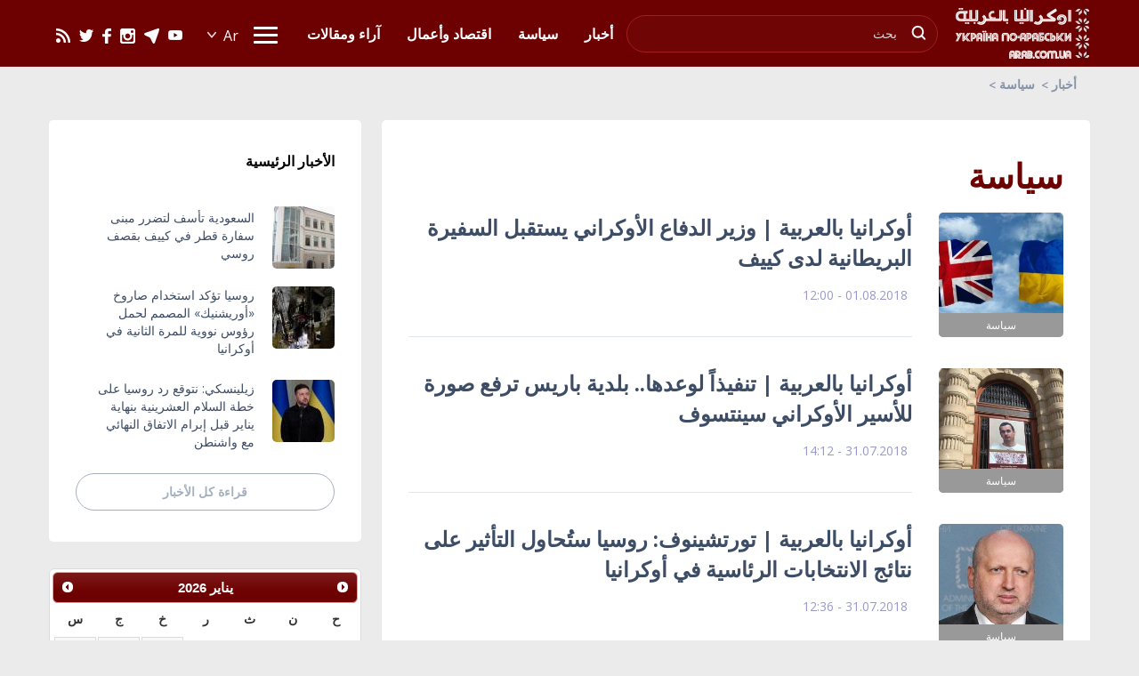

--- FILE ---
content_type: text/html; charset=utf-8
request_url: https://arab.com.ua/ara/ar-politics_ar/959
body_size: 47616
content:
<!DOCTYPE html>
<html lang="ar" dir="rtl">
<head>
    <meta http-equiv="Content-Type" content="text/html; charset=utf-8" />
    <meta charset="utf-8">
    <meta http-equiv="X-UA-Compatible" content="IE=edge" />
    <meta name="viewport" content="width=device-width, initial-scale=1.0">
    <title>أخبار السياسة في أوكرانيا | أخبار أوكرانيا | أوكرانيا بالعربية</title>    <meta name="description" content="أخبار السياسة في أوكرانيا | أخبار أوكرانيا | أوكرانيا بالعربية" />
<meta name="keywords" content="أخبار السياسة في أوكرانيا | أخبار أوكرانيا | أوكرانيا بالعربية" />    <meta name="robots" content="all" />
    <meta name="publisher" content="Украина по арабски //arab.com.ua" />
    <meta name="revisit-after" content="1 days" />
    <meta name="Author" content="arab.com.ua" />
    <!-- css -->
    <link rel="stylesheet" href="/static/css/normalize.css">
    <link rel="stylesheet" href="/static/css/bootstrap.min.css">
    <link rel="stylesheet" href="/static/css/owl.carousel.css">
    <link rel="stylesheet" href="/static/css/style-ara.css?v=6">
</head>
<body>

<!-- Google tag (gtag.js) -->
<script async src="https://www.googletagmanager.com/gtag/js?id=G-ZKXDQQYLMY"></script>
<script>
  window.dataLayer = window.dataLayer || [];
  function gtag(){dataLayer.push(arguments);}
  gtag('js', new Date());

  gtag('config', 'G-ZKXDQQYLMY');
</script>
<div id="fb-root"></div>
<script async defer crossorigin="anonymous" src="https://connect.facebook.net/ru_RU/sdk.js#xfbml=1&version=v3.3"></script>
<script type="text/javascript">
   document.body.oncopy = function(){alert ('جميع الحقوق محفوظة لدى وكالة "أوكرانيا بالعربية"، للحصول على نسخ من النصوص يرجى التواصل معنا: info@arab.com.ua. mob, viber, WhatsApp, telegram: +380963350606'); return false;} 
</script>
<!-- header -->
<div class="header-wrapper">
  <div class="container">
    <div class="row">
      <div class="header">
        <div class="logo"><a href="/ara"><img src="/static/images/logo5.png" alt=""></a></div>
        <div class="header-inner">
          <div id="buter">
           <span></span>
           <span></span>
           <span></span>
           <span></span>
          </div>
           <div class="mobile-container">
             <div class="mobile-container-inner">
               <!-- search -->
               <div class="search">
                 <form action="https://arab.com.ua/ara/search" method="get">
                   <input type="text" name="search_text" placeholder="بحث">
                   <button><img src="/static/images/search.jpg" alt="знайти"></button>
                 </form>
               </div>
               <!-- end search -->
               
               <nav class="submenu">
                 <ul class="menu-mobile-show">
                                      <li><a href="https://arab.com.ua/ara/ar-politics_ar"><span>سياسة</span></a></li>
                   <li><a href="https://arab.com.ua/ara/ar-economics_of_Ukraine_ar"><span>اقتصاد وأعمال</span></a></li>
                    <li><a href="https://arab.com.ua/ara/ar-articles_ar"><span>آراء ومقالات</span></a></li>
                                    </ul>
                 <ul>
                                       <li><a href="https://arab.com.ua/ara/ar-ukrainian_newspapers_ar"><span>صحف أوكرانية</span></a></li>
                    <li><a href="https://arab.com.ua/ara/ar-arabic_newspapers_ar"><span>صحف عربية</span></a></li>
                    <li><a href="https://arab.com.ua/ara/ar-world_newspapers_ar"><span>صحف عالمية</span></a></li>
                    <li><a href="https://arab.com.ua/ara/ar-diplomacy_ar"><span>دبلوماسية</span></a></li>
                    <li><a href="https://arab.com.ua/ara/ar-entertainment_ar"><span>منوعات</span></a></li>
                    <li><a href="https://arab.com.ua/ara/ar-interviews_ar"><span>لقاءات وشخصيات</span></a></li>
                    <li><a href="https://arab.com.ua/ara/ar-islam_in_ukraine_ar"><span>الإسلام في أوكرانيا</span></a></li>
                    <li><a href="https://arab.com.ua/ara/ar-sport_ar"><span>رياضة</span></a></li>
                    <li><a href="https://arab.com.ua/ara/ar-diaspora_ar"><span>جاليات</span></a></li>
                    <li><a href="https://arab.com.ua/ara/ar-video_ar"><span>فيديو</span></a></li>
                    
                    <li><a href="https://arab.com.ua/ara/ar-neighbors_of_Ukraine_ar"><span>أوكرانيا الجوار</span></a></li>
                    <li><a href="https://arab.com.ua/ara/ar-ukraine_in_history_on_this_day"><span>أوكرانيا في مثل هذا اليوم</span></a></li>
                    <li><a href="https://arab.com.ua/ara/ar-advertising_ar"><span>إعلانات و خدمات</span></a></li>
                    <li><a href="https://arab.com.ua/ara/ar-condolences_ar"><span>تعازي و أتراح</span></a></li>
                    <li><a href="https://arab.com.ua/ara/ar-congratulations_ar"><span>تهاني و أفراح</span></a></li>
                    <li><a href="https://arab.com.ua/ara/ar-palestyna_v_ukraine_ar"><span>صوت فلسطين في أوكرانيا</span></a></li>
                    <li><a href="https://arab.com.ua/ara/ar-news_of_the_world_ar"><span>يحدث في العالم</span></a></li>
                                    </ul>
               </nav>
               <nav class="menu">
                 <ul class="menu-mobile-hide">
                                      <li><a href="https://arab.com.ua/ara/news"><span>أخبار</span></a></li>
                   <li><a href="https://arab.com.ua/ara/ar-politics_ar"><span>سياسة</span></a></li>
                   <li><a href="https://arab.com.ua/ara/ar-economics_of_Ukraine_ar"><span>اقتصاد وأعمال</span></a></li>
                   <li><a href="https://arab.com.ua/ara/ar-articles_ar"><span>آراء ومقالات</span></a></li>
                                    </ul>
               </nav>
           </div>
          </div>
          <div class="header-social">
            <a href="https://youtube.com/c/ukrinarabic" target="_blank"><img src="/static/images/youtube-icon3.png" alt=""></a>
            <a href="https://telegram.me/ukrinarabic/" target="_blank"><img src="/static/images/telegram-icon2.png" alt=""></a>
            <a href="https://www.instagram.com/ukrinarabic/" target="_blank"><img src="/static/images/instagram-icon.png" alt=""></a>
            <a href="https://www.facebook.com/ukrinarabic/" target="_blank"><img src="/static/images/facebook-icon.png" alt=""></a>
            <a href="https://twitter.com/ukrinarabic/" target="_blank"><img src="/static/images/twitter-icon.png" alt=""></a>
            <a href="/static/rss/all.ara.rss.xml" target="_blank"><img src="/static/images/rss-icon.png" alt=""></a>
          </div>
          <!-- language -->
          <div class="lang">
            <div class="lang-chooser">
               <label for="lang"><input type="submit" class="lang-input" id="lang" value="Ar" readonly></label>
               <ul class="lang-list" id="lang-list" style="display: none;">
                  <li><a href="/eng">En</a></li>
                  <li><a href="/rus">Ru</a></li>
                  <li><a href="/ara">Ar</a></li>
                  <li><a href="/ukr">Ua</a></li>
               </ul>
             </div>
          </div>
          <!--end language -->
        </div>
      </div>
    </div>
  </div>
</div>
<!--end header -->

<!-- BREADCRUMBS -->
<div class="container">
  <div class="row">
    <div class="breadcrumbs">
      <a href="https://arab.com.ua/ara">أخبار</a>
      <a href="https://arab.com.ua/ara/ar-politics_ar">سياسة</a>
    </div>
  </div>
</div>

<!-- hotest news -->
<!-- div class="container">
  <div class="row">
    <div class="hotest-wrapper hotest-page">
      <span class="category-label">Hotest</span>
      <a href="#">In Syria will be set a ceasefire at midnight on Thursday</a>
    </div>
  </div>
</div -->

<div class="rek-long">
  <div class="rek-inner">
    <!-- Revive Adserver Метка JavaScript - Generated with Revive Adserver v5.0.5 -->
<script type='text/javascript'><!--//<![CDATA[
   var m3_u = (location.protocol=='https:'?'https://ox.arab.com.ua/www/delivery/ajs.php':'https://ox.arab.com.ua/www/delivery/ajs.php');
   var m3_r = Math.floor(Math.random()*99999999999);
   if (!document.MAX_used) document.MAX_used = ',';
   document.write ("<scr"+"ipt type='text/javascript' src='"+m3_u);
   document.write ("?zoneid=8");
   document.write ('&amp;cb=' + m3_r);
   if (document.MAX_used != ',') document.write ("&amp;exclude=" + document.MAX_used);
   document.write (document.charset ? '&amp;charset='+document.charset : (document.characterSet ? '&amp;charset='+document.characterSet : ''));
   document.write ("&amp;loc=" + escape(window.location));
   if (document.referrer) document.write ("&amp;referer=" + escape(document.referrer));
   if (document.context) document.write ("&context=" + escape(document.context));
   if (document.mmm_fo) document.write ("&amp;mmm_fo=1");
   document.write ("'><\/scr"+"ipt>");
//]]>--></script><noscript><a href='https://ox.arab.com.ua/www/delivery/ck.php?n=a99eebe5&amp;cb=INSERT_RANDOM_NUMBER_HERE' target='_blank'><img src='https://ox.arab.com.ua/www/delivery/avw.php?zoneid=8&amp;cb=INSERT_RANDOM_NUMBER_HERE&amp;n=a99eebe5' border='0' alt='' /></a></noscript>
  </div>
</div>

<!-- all news blocks -->
<div class="simple-news-outer">
  <div class="container">
    <div class="row">
      <div class="simple-news-wrapper">
        <div class="simple-news-left">
                    <div class="simple-news-left-inner">
            <div class="category-title">سياسة</div>
            <!-- begin news blocks -->
                                    <a href="https://arab.com.ua/ara/news/aokrania-balarbia-ozir-aldfaa-alaokrani-istqbl-1688194851.html" class="simple-news__block">
              <div class="simple-news__img">
                <div class="simple-news__img-bg" style="background-image: url('https://arab.com.ua/static/img/v/e/velikobritanija_351x270.jpg');"></div>
                <div class="simple-news__img-desc ">سياسة</div>
              </div>
              <div class="simple-news__info">
                <div class="simple-news__title">أوكرانيا بالعربية | وزير الدفاع الأوكراني يستقبل السفيرة البريطانية لدى كييف</div>
                <div class="simple-news__desc"></div>
                <div class="simple-news__social">
                  <!-- div class="simple-news__soc"><img src="/static/images/social.png" alt=""> <span>46</span></div>
                  <div class="simple-news__com"><img src="/static/images/bubble.png" alt=""> <span>19</span></div-->
                  <div class="simple-news__time"><span>01.08.2018 - 12:00</span> </div>
                </div>
              </div>
            </a>
                                    <a href="https://arab.com.ua/ara/news/aokrania-balarbia-tnfitha-loadha-bldia-baris-1688167496.html" class="simple-news__block">
              <div class="simple-news__img">
                <div class="simple-news__img-bg" style="background-image: url('https://arab.com.ua/static/img/6/5/650x4881_351x270.jpg');"></div>
                <div class="simple-news__img-desc ">سياسة</div>
              </div>
              <div class="simple-news__info">
                <div class="simple-news__title">أوكرانيا بالعربية | تنفيذاً لوعدها.. بلدية باريس ترفع صورة للأسير الأوكراني سينتسوف</div>
                <div class="simple-news__desc"></div>
                <div class="simple-news__social">
                  <!-- div class="simple-news__soc"><img src="/static/images/social.png" alt=""> <span>46</span></div>
                  <div class="simple-news__com"><img src="/static/images/bubble.png" alt=""> <span>19</span></div-->
                  <div class="simple-news__time"><span>31.07.2018 - 14:12</span> </div>
                </div>
              </div>
            </a>
                                    <a href="https://arab.com.ua/ara/news/aokrania-balarbia-tortshinof-rosia-sthaol-1688167522.html" class="simple-news__block">
              <div class="simple-news__img">
                <div class="simple-news__img-bg" style="background-image: url('https://arab.com.ua/static/img/t/u/turchinov_351x270.jpg');"></div>
                <div class="simple-news__img-desc ">سياسة</div>
              </div>
              <div class="simple-news__info">
                <div class="simple-news__title">أوكرانيا بالعربية | تورتشينوف: روسيا ستُحاول التأثير على نتائج الانتخابات الرئاسية في أوكرانيا</div>
                <div class="simple-news__desc"></div>
                <div class="simple-news__social">
                  <!-- div class="simple-news__soc"><img src="/static/images/social.png" alt=""> <span>46</span></div>
                  <div class="simple-news__com"><img src="/static/images/bubble.png" alt=""> <span>19</span></div-->
                  <div class="simple-news__time"><span>31.07.2018 - 12:36</span> </div>
                </div>
              </div>
            </a>
                                    <a href="https://arab.com.ua/ara/news/aokrania-balarbia-aokrania-tosi-moatniha-1688208725.html" class="simple-news__block">
              <div class="simple-news__img">
                <div class="simple-news__img-bg" style="background-image: url('https://arab.com.ua/static/img/b/r/brazilija_2_351x270.jpg');"></div>
                <div class="simple-news__img-desc ">سياسة</div>
              </div>
              <div class="simple-news__info">
                <div class="simple-news__title">أوكرانيا بالعربية | أوكرانيا تُوصي مواطنيها بعدم السفر إلى البرازيل</div>
                <div class="simple-news__desc"></div>
                <div class="simple-news__social">
                  <!-- div class="simple-news__soc"><img src="/static/images/social.png" alt=""> <span>46</span></div>
                  <div class="simple-news__com"><img src="/static/images/bubble.png" alt=""> <span>19</span></div-->
                  <div class="simple-news__time"><span>31.07.2018 - 10:39</span> </div>
                </div>
              </div>
            </a>
                                    <a href="https://arab.com.ua/ara/news/aokrania-balarbia-aokrania-tdin-ziara-riis-1688176313.html" class="simple-news__block">
              <div class="simple-news__img">
                <div class="simple-news__img-bg" style="background-image: url('https://arab.com.ua/static/img/m/e/medvedtass_351x270.jpg');"></div>
                <div class="simple-news__img-desc ">سياسة</div>
              </div>
              <div class="simple-news__info">
                <div class="simple-news__title">أوكرانيا بالعربية | أوكرانيا تُدين زيارة رئيس الوزراء الروسي إلى القرم المحتل</div>
                <div class="simple-news__desc"></div>
                <div class="simple-news__social">
                  <!-- div class="simple-news__soc"><img src="/static/images/social.png" alt=""> <span>46</span></div>
                  <div class="simple-news__com"><img src="/static/images/bubble.png" alt=""> <span>19</span></div-->
                  <div class="simple-news__time"><span>31.07.2018 - 10:37</span> </div>
                </div>
              </div>
            </a>
                                    <a href="https://arab.com.ua/ara/news/aokrania-balarbia-alathad-alaorobi-ifrdh-1653678093.html" class="simple-news__block">
              <div class="simple-news__img">
                <div class="simple-news__img-bg" style="background-image: url('https://arab.com.ua/static/img/8/0/800pxopeningofthecrimeanbridge2018051516650x410_351x270.jpg');"></div>
                <div class="simple-news__img-desc ">سياسة</div>
              </div>
              <div class="simple-news__info">
                <div class="simple-news__title">أوكرانيا بالعربية | الاتحاد الأوروبي يفرض عقوبات على شركات شاركت ببناء جسر كيرتش جنوبي أوكرانيا</div>
                <div class="simple-news__desc"></div>
                <div class="simple-news__social">
                  <!-- div class="simple-news__soc"><img src="/static/images/social.png" alt=""> <span>46</span></div>
                  <div class="simple-news__com"><img src="/static/images/bubble.png" alt=""> <span>19</span></div-->
                  <div class="simple-news__time"><span>31.07.2018 - 10:34</span> </div>
                </div>
              </div>
            </a>
                                    <a href="https://arab.com.ua/ara/news/aokrania-balarbia-oalda-alasir-alsiasi-alaokrani-1653675629.html" class="simple-news__block">
              <div class="simple-news__img">
                <div class="simple-news__img-bg" style="background-image: url('https://arab.com.ua/static/img/8/a/8af506829cec429c8a680f3d04b71a55cx0cy24cw0w1023r1s_351x270.jpg');"></div>
                <div class="simple-news__img-desc ">سياسة</div>
              </div>
              <div class="simple-news__info">
                <div class="simple-news__title">أوكرانيا بالعربية | والدة الأسير السياسي الأوكراني كولتشينكو تزوره في سجنه</div>
                <div class="simple-news__desc"></div>
                <div class="simple-news__social">
                  <!-- div class="simple-news__soc"><img src="/static/images/social.png" alt=""> <span>46</span></div>
                  <div class="simple-news__com"><img src="/static/images/bubble.png" alt=""> <span>19</span></div-->
                  <div class="simple-news__time"><span>31.07.2018 - 10:21</span> </div>
                </div>
              </div>
            </a>
                                    <a href="https://arab.com.ua/ara/news/aokrania-balarbia-timoshinko-hdfi-alasasi-1688188802.html" class="simple-news__block">
              <div class="simple-news__img">
                <div class="simple-news__img-bg" style="background-image: url('https://arab.com.ua/static/img/2/1/2168690215387494294964886532295337426748068oid33083650x4103650x4101650x410_351x270.jpg');"></div>
                <div class="simple-news__img-desc ">سياسة</div>
              </div>
              <div class="simple-news__info">
                <div class="simple-news__title">أوكرانيا بالعربية | تيموشينكو: هدفي الأساسي تحقيق الريادة الفكرية في أوكرانيا</div>
                <div class="simple-news__desc"></div>
                <div class="simple-news__social">
                  <!-- div class="simple-news__soc"><img src="/static/images/social.png" alt=""> <span>46</span></div>
                  <div class="simple-news__com"><img src="/static/images/bubble.png" alt=""> <span>19</span></div-->
                  <div class="simple-news__time"><span>30.07.2018 - 14:02</span> </div>
                </div>
              </div>
            </a>
                                    <a href="https://arab.com.ua/ara/news/aokrania-balarbia-ozara-aldfaa-alaokrania-1688214847.html" class="simple-news__block">
              <div class="simple-news__img">
                <div class="simple-news__img-bg" style="background-image: url('https://arab.com.ua/static/img/m/i/ministerstvooboroni_351x270.jpg');"></div>
                <div class="simple-news__img-desc ">سياسة</div>
              </div>
              <div class="simple-news__info">
                <div class="simple-news__title">أوكرانيا بالعربية | وزارة الدفاع الأوكرانية تطالب بتخصيص 4.5 مليار هريفنا لزيادة أجور الجنود</div>
                <div class="simple-news__desc"></div>
                <div class="simple-news__social">
                  <!-- div class="simple-news__soc"><img src="/static/images/social.png" alt=""> <span>46</span></div>
                  <div class="simple-news__com"><img src="/static/images/bubble.png" alt=""> <span>19</span></div-->
                  <div class="simple-news__time"><span>30.07.2018 - 11:43</span> </div>
                </div>
              </div>
            </a>
                                    <a href="https://arab.com.ua/ara/news/aokrania-balarbia-ghroisman-aokrania-la-tkhsha-1688163485.html" class="simple-news__block">
              <div class="simple-news__img">
                <div class="simple-news__img-bg" style="background-image: url('https://arab.com.ua/static/img/r/o/rossija_6_351x270.jpg');"></div>
                <div class="simple-news__img-desc ">سياسة</div>
              </div>
              <div class="simple-news__info">
                <div class="simple-news__title">أوكرانيا بالعربية | غرويسمان: أوكرانيا لا تخشى العقوبات الروسية</div>
                <div class="simple-news__desc"></div>
                <div class="simple-news__social">
                  <!-- div class="simple-news__soc"><img src="/static/images/social.png" alt=""> <span>46</span></div>
                  <div class="simple-news__com"><img src="/static/images/bubble.png" alt=""> <span>19</span></div-->
                  <div class="simple-news__time"><span>30.07.2018 - 09:22</span> </div>
                </div>
              </div>
            </a>
                                    <a href="https://arab.com.ua/ara/news/aokrania-balarbia-bldia-baris-tnsr-alasir-1688167398.html" class="simple-news__block">
              <div class="simple-news__img">
                <div class="simple-news__img-bg" style="background-image: url('https://arab.com.ua/static/img/s/e/sencov2_2_351x270.jpg');"></div>
                <div class="simple-news__img-desc ">سياسة</div>
              </div>
              <div class="simple-news__info">
                <div class="simple-news__title">أوكرانيا بالعربية | بلدية باريس تنصر الأسير الأوكراني سينتسوف</div>
                <div class="simple-news__desc"></div>
                <div class="simple-news__social">
                  <!-- div class="simple-news__soc"><img src="/static/images/social.png" alt=""> <span>46</span></div>
                  <div class="simple-news__com"><img src="/static/images/bubble.png" alt=""> <span>19</span></div-->
                  <div class="simple-news__time"><span>30.07.2018 - 09:17</span> </div>
                </div>
              </div>
            </a>
                                    <a href="https://arab.com.ua/ara/news/aokrania-balarbia-aokrania-tskhr-mn-aalan-1688154529.html" class="simple-news__block">
              <div class="simple-news__img">
                <div class="simple-news__img-bg" style="background-image: url('https://arab.com.ua/static/img/k/r/krim_2_351x270.jpg');"></div>
                <div class="simple-news__img-desc ">سياسة</div>
              </div>
              <div class="simple-news__info">
                <div class="simple-news__title">أوكرانيا بالعربية | أوكرانيا تسخر من اعلان روسيا "يوم ضم القرم" للإمبراطورية الروسية</div>
                <div class="simple-news__desc"></div>
                <div class="simple-news__social">
                  <!-- div class="simple-news__soc"><img src="/static/images/social.png" alt=""> <span>46</span></div>
                  <div class="simple-news__com"><img src="/static/images/bubble.png" alt=""> <span>19</span></div-->
                  <div class="simple-news__time"><span>29.07.2018 - 22:16</span> </div>
                </div>
              </div>
            </a>
                                    <a href="https://arab.com.ua/ara/news/aokrania-balarbia-hngharia-toasl-hrbha-alsiasia-1688214841.html" class="simple-news__block">
              <div class="simple-news__img">
                <div class="simple-news__img-bg" style="background-image: url('https://arab.com.ua/static/img/o/r/orban_1_351x270.jpg');"></div>
                <div class="simple-news__img-desc ">سياسة</div>
              </div>
              <div class="simple-news__info">
                <div class="simple-news__title">أوكرانيا بالعربية | هنغاريا تُواصل حربها السياسية والدبلوماسية ضد أوكرانيا</div>
                <div class="simple-news__desc"></div>
                <div class="simple-news__social">
                  <!-- div class="simple-news__soc"><img src="/static/images/social.png" alt=""> <span>46</span></div>
                  <div class="simple-news__com"><img src="/static/images/bubble.png" alt=""> <span>19</span></div-->
                  <div class="simple-news__time"><span>29.07.2018 - 10:57</span> </div>
                </div>
              </div>
            </a>
                                    <a href="https://arab.com.ua/ara/news/aokrania-balarbia-knda-tqrr-ziada-msaadatha-1653679079.html" class="simple-news__block">
              <div class="simple-news__img">
                <div class="simple-news__img-bg" style="background-image: url('https://arab.com.ua/static/img/k/a/kanada_351x270.jpg');"></div>
                <div class="simple-news__img-desc ">سياسة</div>
              </div>
              <div class="simple-news__info">
                <div class="simple-news__title">أوكرانيا بالعربية | كندا تقرر زيادة مُساعداتها لأوكرانيا بقيمة 50 مليون دولار</div>
                <div class="simple-news__desc"></div>
                <div class="simple-news__social">
                  <!-- div class="simple-news__soc"><img src="/static/images/social.png" alt=""> <span>46</span></div>
                  <div class="simple-news__com"><img src="/static/images/bubble.png" alt=""> <span>19</span></div-->
                  <div class="simple-news__time"><span>29.07.2018 - 09:56</span> </div>
                </div>
              </div>
            </a>
                                    <a href="https://arab.com.ua/ara/news/aokrania-balarbia-alanfsalion-isadon-alodha-1688202560.html" class="simple-news__block">
              <div class="simple-news__img">
                <div class="simple-news__img-bg" style="background-image: url('https://arab.com.ua/static/img/s/o/soldat3_5_351x270.jpg');"></div>
                <div class="simple-news__img-desc ">سياسة</div>
              </div>
              <div class="simple-news__info">
                <div class="simple-news__title">أوكرانيا بالعربية | الانفصاليون يُصعدون الوضع في الدونباس شرقي أوكرانيا</div>
                <div class="simple-news__desc"></div>
                <div class="simple-news__social">
                  <!-- div class="simple-news__soc"><img src="/static/images/social.png" alt=""> <span>46</span></div>
                  <div class="simple-news__com"><img src="/static/images/bubble.png" alt=""> <span>19</span></div-->
                  <div class="simple-news__time"><span>29.07.2018 - 09:52</span> </div>
                </div>
              </div>
            </a>
                                    <a href="https://arab.com.ua/ara/news/aokrania-balarbia-sfir-aokrania-ishkr-ozir-1688170632.html" class="simple-news__block">
              <div class="simple-news__img">
                <div class="simple-news__img-bg" style="background-image: url('https://arab.com.ua/static/img/2/8/2876944647747c0756b0ez650x410_351x270.jpg');"></div>
                <div class="simple-news__img-desc ">سياسة</div>
              </div>
              <div class="simple-news__info">
                <div class="simple-news__title">أوكرانيا بالعربية | سفير أوكرانيا يشكر وزير الخارجية الأمريكي على إعلان وثيقة القرم</div>
                <div class="simple-news__desc"></div>
                <div class="simple-news__social">
                  <!-- div class="simple-news__soc"><img src="/static/images/social.png" alt=""> <span>46</span></div>
                  <div class="simple-news__com"><img src="/static/images/bubble.png" alt=""> <span>19</span></div-->
                  <div class="simple-news__time"><span>28.07.2018 - 22:03</span> </div>
                </div>
              </div>
            </a>
                                    <a href="https://arab.com.ua/ara/news/aokrania-balarbia-botin-inbghi-drasa-fkra-1688202551.html" class="simple-news__block">
              <div class="simple-news__img">
                <div class="simple-news__img-bg" style="background-image: url('https://arab.com.ua/static/img/p/u/putin_13_351x270.jpg');"></div>
                <div class="simple-news__img-desc ">سياسة</div>
              </div>
              <div class="simple-news__info">
                <div class="simple-news__title">أوكرانيا بالعربية | بوتين: ينبغي دراسة فكرة "الاستفتاء" في الدونباس شرقي أوكرانيا</div>
                <div class="simple-news__desc"></div>
                <div class="simple-news__social">
                  <!-- div class="simple-news__soc"><img src="/static/images/social.png" alt=""> <span>46</span></div>
                  <div class="simple-news__com"><img src="/static/images/bubble.png" alt=""> <span>19</span></div-->
                  <div class="simple-news__time"><span>28.07.2018 - 12:50</span> </div>
                </div>
              </div>
            </a>
                                    <a href="https://arab.com.ua/ara/news/aokrania-balarbia-ozir-aldfaa-alkndi-bladna-1688179509.html" class="simple-news__block">
              <div class="simple-news__img">
                <div class="simple-news__img-bg" style="background-image: url('https://arab.com.ua/static/img/s/a/sadzhan_1_351x270.jpg');"></div>
                <div class="simple-news__img-desc ">سياسة</div>
              </div>
              <div class="simple-news__info">
                <div class="simple-news__title">أوكرانيا بالعربية | وزير الدفاع الكندي: بلادنا ثابتة في دعم أوكرانيا لمواجهة العدوان الروسي</div>
                <div class="simple-news__desc"></div>
                <div class="simple-news__social">
                  <!-- div class="simple-news__soc"><img src="/static/images/social.png" alt=""> <span>46</span></div>
                  <div class="simple-news__com"><img src="/static/images/bubble.png" alt=""> <span>19</span></div-->
                  <div class="simple-news__time"><span>28.07.2018 - 12:47</span> </div>
                </div>
              </div>
            </a>
                                    <a href="https://arab.com.ua/ara/news/aokrania-balarbia-amin-aam-alamn-oaltaaon-1688170636.html" class="simple-news__block">
              <div class="simple-news__img">
                <div class="simple-news__img-bg" style="background-image: url('https://arab.com.ua/static/img/2/1/2177525_351x270.jpg');"></div>
                <div class="simple-news__img-desc ">سياسة</div>
              </div>
              <div class="simple-news__info">
                <div class="simple-news__title">أوكرانيا بالعربية | أمين عام الأمن والتعاون في أوروبا يتفقّد مواقع بعثة الرصد الخاصة شرقي أوكرانيا</div>
                <div class="simple-news__desc"></div>
                <div class="simple-news__social">
                  <!-- div class="simple-news__soc"><img src="/static/images/social.png" alt=""> <span>46</span></div>
                  <div class="simple-news__com"><img src="/static/images/bubble.png" alt=""> <span>19</span></div-->
                  <div class="simple-news__time"><span>28.07.2018 - 12:44</span> </div>
                </div>
              </div>
            </a>
                                    <a href="https://arab.com.ua/ara/news/aokrania-balarbia-lliom-althani-ala-altoali-1688179508.html" class="simple-news__block">
              <div class="simple-news__img">
                <div class="simple-news__img-bg" style="background-image: url('https://arab.com.ua/static/img/2/1/2176216_351x270.jpg');"></div>
                <div class="simple-news__img-desc ">سياسة</div>
              </div>
              <div class="simple-news__info">
                <div class="simple-news__title">أوكرانيا بالعربية | لليوم الثاني على التوالي.. خسائر للجيش النظامي شرقي أوكرانيا</div>
                <div class="simple-news__desc"></div>
                <div class="simple-news__social">
                  <!-- div class="simple-news__soc"><img src="/static/images/social.png" alt=""> <span>46</span></div>
                  <div class="simple-news__com"><img src="/static/images/bubble.png" alt=""> <span>19</span></div-->
                  <div class="simple-news__time"><span>28.07.2018 - 12:41</span> </div>
                </div>
              </div>
            </a>
                        <!-- end news blocks -->
            
            <div class="pager">
      <a class="next page-numbers" href="https://arab.com.ua/ara/ar-politics_ar/958">«</a>
        <a class="page-numbers" href="https://arab.com.ua/ara/ar-politics_ar/1">1</a>
    <span class="page-numbers dots">…</span>
                  <a class="page-numbers" href="https://arab.com.ua/ara/ar-politics_ar/956">956</a>
                        <a class="page-numbers" href="https://arab.com.ua/ara/ar-politics_ar/957">957</a>
                        <a class="page-numbers" href="https://arab.com.ua/ara/ar-politics_ar/958">958</a>
                        <span class="page-numbers current">959</span>
                        <a class="page-numbers" href="https://arab.com.ua/ara/ar-politics_ar/960">960</a>
                        <a class="page-numbers" href="https://arab.com.ua/ara/ar-politics_ar/961">961</a>
                        <a class="page-numbers" href="https://arab.com.ua/ara/ar-politics_ar/962">962</a>
              <span class="page-numbers dots">…</span>
    <a class="page-numbers" href="https://arab.com.ua/ara/ar-politics_ar/1189">1189</a>
        <a class="next page-numbers" href="https://arab.com.ua/ara/ar-politics_ar/960">»</a>
  </div>
          </div>

          

        </div>
        <div class="simple-news-right">
          <div class="popular-news-wrapper">
  <div class="news-title">الأخبار الرئيسية</div>
      <a href="https://arab.com.ua/ara/news/alsaodia-tasf-ltdhrr-mbna-sfara-qtr-fi-kiif-1768079433.html" class="popular-news__block">
    <div class="popular-news__img" style="background-image: url('https://arab.com.ua/static/img/8/8/881_70x70.jpg');"></div>
    <div class="popular-news__info">
      <div class="popular-news__title">السعودية تأسف لتضرر مبنى سفارة قطر في كييف بقصف روسي</div>
    </div>
  </a>
      <a href="https://arab.com.ua/ara/news/rosia-toukd-astkhdam-sarokh-aorishnik-almsmm-1768076799.html" class="popular-news__block">
    <div class="popular-news__img" style="background-image: url('https://arab.com.ua/static/img/7/7/77__12_70x70.jpg');"></div>
    <div class="popular-news__info">
      <div class="popular-news__title">روسيا تؤكد استخدام صاروخ «أوريشنيك» المصمم لحمل رؤوس نووية للمرة الثانية في أوكرانيا</div>
    </div>
  </a>
      <a href="https://arab.com.ua/ara/news/zilinski-ntoqa-rd-rosia-ala-khta-alslam-alashrinia-1768056971.html" class="popular-news__block">
    <div class="popular-news__img" style="background-image: url('https://arab.com.ua/static/img/z/o/zobrazhennya_whatsapp_data__2026_01_03_o_22_51_39_95fb47ac_1_1200x692_70x70.jpg');"></div>
    <div class="popular-news__info">
      <div class="popular-news__title">زيلينسكي: نتوقع رد روسيا على خطة السلام العشرينية بنهاية يناير قبل إبرام الاتفاق النهائي مع واشنطن</div>
    </div>
  </a>
      <a href="https://arab.com.ua/ara/news" class="show-more">قراءة كل الأخبار</a>
</div>
<div id="datepicker" class="simple-cntr"></div>
<div class="popular-rek popular-rek-page">
<!-- Revive Adserver Метка JavaScript - Generated with Revive Adserver v5.0.5 -->
<script type='text/javascript'><!--//<![CDATA[
   var m3_u = (location.protocol=='https:'?'https://ox.arab.com.ua/www/delivery/ajs.php':'https://ox.arab.com.ua/www/delivery/ajs.php');
   var m3_r = Math.floor(Math.random()*99999999999);
   if (!document.MAX_used) document.MAX_used = ',';
   document.write ("<scr"+"ipt type='text/javascript' src='"+m3_u);
   document.write ("?zoneid=10");
   document.write ('&amp;cb=' + m3_r);
   if (document.MAX_used != ',') document.write ("&amp;exclude=" + document.MAX_used);
   document.write (document.charset ? '&amp;charset='+document.charset : (document.characterSet ? '&amp;charset='+document.characterSet : ''));
   document.write ("&amp;loc=" + escape(window.location));
   if (document.referrer) document.write ("&amp;referer=" + escape(document.referrer));
   if (document.context) document.write ("&context=" + escape(document.context));
   if (document.mmm_fo) document.write ("&amp;mmm_fo=1");
   document.write ("'><\/scr"+"ipt>");
//]]>--></script><noscript><a href='https://ox.arab.com.ua/www/delivery/ck.php?n=a5a0411e&amp;cb=INSERT_RANDOM_NUMBER_HERE' target='_blank'><img src='https://ox.arab.com.ua/www/delivery/avw.php?zoneid=10&amp;cb=INSERT_RANDOM_NUMBER_HERE&amp;n=a5a0411e' border='0' alt='' /></a></noscript>
</div><div class="archive-wrapper">
  <div class="news-title">تابعونا عبر فيسبوك</div>
          <div class="simple-cntr"><div class="fb-page" data-href="https://www.facebook.com/ukrinarabic/" data-tabs="timeline" data-width="300" data-height="600" data-small-header="false" data-adapt-container-width="true" data-hide-cover="false" data-show-facepile="true"><blockquote cite="https://www.facebook.com/ukrinarabic/" class="fb-xfbml-parse-ignore"><a href="https://www.facebook.com/ukrinarabic/">أوكرانيا بالعربية</a></blockquote></div></div>
    </div><div class="archive-wrapper">
  <div class="news-title">تابعونا عبر تويتر</div>
          <div class="simple-cntr"><a class="twitter-timeline" data-width="300" data-height="500" href="https://twitter.com/ukrinarabic?ref_src=twsrc%5Etfw">Tweets by ukraineinarabi</a> <script async src="https://platform.twitter.com/widgets.js" charset="utf-8"></script></div>
     
</div>        </div>
      </div>
    </div>
  </div>
</div>





<div class="rek-long">
  <div class="rek-inner">
    <!-- Revive Adserver Метка JavaScript - Generated with Revive Adserver v5.0.5 -->
<script type='text/javascript'><!--//<![CDATA[
   var m3_u = (location.protocol=='https:'?'https://ox.arab.com.ua/www/delivery/ajs.php':'https://ox.arab.com.ua/www/delivery/ajs.php');
   var m3_r = Math.floor(Math.random()*99999999999);
   if (!document.MAX_used) document.MAX_used = ',';
   document.write ("<scr"+"ipt type='text/javascript' src='"+m3_u);
   document.write ("?zoneid=9");
   document.write ('&amp;cb=' + m3_r);
   if (document.MAX_used != ',') document.write ("&amp;exclude=" + document.MAX_used);
   document.write (document.charset ? '&amp;charset='+document.charset : (document.characterSet ? '&amp;charset='+document.characterSet : ''));
   document.write ("&amp;loc=" + escape(window.location));
   if (document.referrer) document.write ("&amp;referer=" + escape(document.referrer));
   if (document.context) document.write ("&context=" + escape(document.context));
   if (document.mmm_fo) document.write ("&amp;mmm_fo=1");
   document.write ("'><\/scr"+"ipt>");
//]]>--></script><noscript><a href='https://ox.arab.com.ua/www/delivery/ck.php?n=ae992039&amp;cb=INSERT_RANDOM_NUMBER_HERE' target='_blank'><img src='https://ox.arab.com.ua/www/delivery/avw.php?zoneid=9&amp;cb=INSERT_RANDOM_NUMBER_HERE&amp;n=ae992039' border='0' alt='' /></a></noscript>
  </div>
</div>

<!-- FOOTER -->
<footer class="footer">
  <div class="container">
    <div class="row">
      <div class="footer__inner">
        <div class="footer__text">
          <div class="footer__logo"><img src="/static/images/logo5.png" alt=""></div>
          <h4 class="footer__desc"><br>
        "أوكرانيا بالعربية" هي صحيفة عربية الكترونية تصدر من أوكرانيا وتُعنى بتقديم الأخبار الأوكرانية باللغة العربية ساعية بذلك الى تكوين صورة اعلامية عربية واضحة حول أوكرانيا مركزة على اهتمامات القارئ العربي، ويتم تحديث موقع الصحيفة بشكل يومي ومستمر بالسبق الإخباري، وبتطورات الأحداث على الساحة الأوكرانية ويعتمد في تقديمه للاخبار على المهنية والموضوعية والحيادية التامة. <br>
وقد جائت انطلاقة "أوكرانيا بالعربية" في 16 كانون الأول/ديسمبر عام 2011م لتكون امتدادا للموقع العربي الاوكراني والذي بدأ عمله الاعلامي منذ 16 أيلول/سبتمبر 2003م لتكون رائدة الاعلام العربي في أوكرانيا. فهو أول موقع الكتروني أخباري عربي في أوكرانيا يؤدي رسالته الاعلامية المهنية بكل شفافية و موضوعية.<br>
ويضم الموقع أقساماً تغطي: الأخبار السياسية، والاقتصادية، والرياضية، والاخبار المتنوعة، وأخبار الجاليات، وأخبار المسلمين في أوكرانيا وكذلك أخبار الدبلوماسية، ولتقديم نافذة للقارئ على أهم التطورات في الوطن العربي والعالم يقدم الموقع يوميا أقوال الصحف العربية والعالمية. كما ويضم الموقع قسم "فيديو" الذي يضم تقارير مصوَّرة بمختلف المجالات. <br>
وقد أولت "أوكرانيا بالعربية" اهتماما كبيرا للكاتب العربي في أوكرانيا والعالم لتكون منبرا للاقلام الحرة بنشر مقالاتهم في باب "مقالات وملفات"، اضافة الى باب اللقائات بشخصيات هامة.<br>
وتتضمن "أوكرانيا بالعربية" كذلك شقها الآخر الناطق باللغة الروسية ليقدم للقارئ الاوكراني و قراء الفضاء السوفييتي السابق أخبار العالم العربي والاسلامي والجاليات باللغة الروسية. ناقلة بذلك الحضارة والثقافة العربية الصحيحة لتكوين صورة ايجابية حول القضايا العربية والدول العربية والاسلامية لدى قارئ الروسية.
          </h4>
        </div>
        <div class="footer__menu">
          <div class="footer__menu-wrapper">
            <ul>
              <li><a href="https://arab.com.ua/ara/terms.shtml">تعليمات الاستخدام</a></li>
              <li><a href="https://arab.com.ua/ara/about.shtml">معلومات عنا</a></li>
              <li><a href="https://arab.com.ua/ara/contacts.shtml">جهات الاتصال</a></li>
              <li><a href="/ara">الصفحة الرئيسية</a></li>
            </ul>
          </div>
          <!--div class="footer__submenu">
            <div class="footer__submenu-l">
              <div class="footer__subtitle">INFORMATION</div>
              <ul>
                <li><a href="#">Licence</a></li>
                <li><a href="#">Privacy Policy</a></li>
                <li><a href="#">Press</a></li>
                <li><a href="#">FAQ</a></li>
              </ul>
            </div>
            <div class="footer__submenu-r">
              <div class="footer__subtitle">INFORMATION</div>
              <ul>
                <li><a href="#">Licence</a></li>
                <li><a href="#">Privacy Policy</a></li>
                <li><a href="#">Press</a></li>
                <li><a href="#">FAQ</a></li>
              </ul>
            </div>
          </div -->
          <div class="footer__social">
            <a href="https://youtube.com/c/ukrinarabic" target="_blank"><img src="/static/images/youtube-icon3.png" alt=""></a>
            <a href="https://www.instagram.com/ukrinarabic/" target="_blank"><img src="/static/images/instagram-icon.png" alt=""></a>
            <a href="https://www.facebook.com/ukrinarabic/" target="_blank"><img src="/static/images/facebook-icon.png" alt=""></a>
            <a href="https://twitter.com/ukrinarabic/" target="_blank"><img src="/static/images/twitter-icon.png" alt=""></a>
          </div>
        </div>
      </div>
    </div>
  </div>
</footer>
<div class="bottom-line">
  &copy; Ukraine in Arabic, 2018. All Rights Reserved.
</div>

<!-- scripts2 -->
<script src="/static/js/jquery.min.js"></script>
<script src="/static/js/owl.carousel.min.js"></script>
<script src="/static/js/sly.min.js"></script>

<link rel="stylesheet" href="/static/js/jquery-ui-1.12.1.custom/jquery-ui.min.css">

<style>
.ui-datepicker {
width: 351px; /*what ever width you want*/
margin-bottom: 30px;
}
</style>

<script src="/static/js/jquery.ui.datepicker-ara.js"></script>
<script src="/static/js/jquery-ui-1.12.1.custom/jquery-ui.js"></script>
<script>
$(function(){
    $("#datepicker")
        .datepicker({
            dateFormat: "yy/mm/dd",
            onSelect: function(dateText) {
                $(this).change();
            }
        })
        .change(function() {
            window.location.href = "/ara/archive/" + this.value;
        });
        })
</script>

<script src="/static/js/custom.js"></script></body>
</html>


--- FILE ---
content_type: text/css
request_url: https://arab.com.ua/static/css/style-ara.css?v=6
body_size: 35879
content:
@import url('https://fonts.googleapis.com/css?family=Open+Sans:300,400,600,700');
body {
  min-width: 320px;
  margin: 0;
  padding: 0;
  font-family: 'Open Sans', sans-serif;
  background: #EBEBEB;
  color: black;
}
a:focus {
  outline: none;
  text-decoration: none;
}
.header {
  position: relative;
  display: flex;
  min-height: 75px;
  background: #6D0000;
}
.header-wrapper {
  z-index: 9;
  position: relative;
  min-height: 75px;
  background: #6D0000;
}
.header-inner {
  width: calc(100% - 154px);
  left: 0;
  right: 0;
  text-align: right;
  display: flex;
  align-items: center;
  justify-content: flex-end;
}
@media screen and (max-width: 991px) {
  .header-inner {
    border-bottom: none;
    z-index: 9999;
    width: 100%;
  }
}
.logo {
  display: flex;
  align-items: center;
  position: relative;
  z-index: 99999;
}
@media screen and (max-width: 768px) {
  .logo {
    margin-left: 15px;
  }
}
.menu {
  display: flex;
  align-items: center;
  order: 2;
}
@media screen and (max-width: 1200px) {
  .menu {
    margin-right:55px;
  }
}
.menu ul {
  margin: 0;
  padding: 0;
  list-style-type: none;
}
.menu ul li {
  display: inline-block;
  float: left;
  position: relative;
  margin-bottom: 0;
}
.menu ul li a {
  height: 75px;
  padding-right: 15px;
  padding-left: 15px;
  display: flex;
  align-items: center;
  color: white;
  font-size: 16px;
  font-weight: bold;
  position: relative;
}
.menu ul li a:hover {
  text-decoration: none;
  border-bottom: 2px solid #FF0000;
  color: #FF0000;
}
@media screen and (max-width: 1200px) {
  .menu ul li a {
    padding-right: 5px;
    padding-left: 5px;
    font-size: 14px;
  }
}
@media screen and (max-width: 991px) {
  .menu ul li a {
    height: inherit;
    display: block;
    width: 100%;
    color: white;
    padding-top: 10px;
    padding-bottom: 10px;
  }
}
.menu ul li:before {
  display: none;
}
@media screen and (max-width: 991px) {
  .menu ul li {
    display: block;
    float: none;
    text-align: center;
  }
}
@media screen and (max-width: 991px) {
  .menu ul li {
    margin-right: 0;
  }
}
@media screen and (max-width: 991px) {
  .menu ul {
    top: 60px;
    padding-right: 15px;
    padding-left: 15px;
    left: 0;
    right: 0;
    width: 100%;
  }
}
#buter {
  order: 9;
  position: absolute;
  z-index: 99999;
  left: 230px;
  top: 30px;
  width: 27px;
  height: 35px;
  cursor: pointer;
}
@media screen and (max-width: 991px) {
  #buter {
    display: block;
  }
}
@media screen and (max-width: 480px) {
  #buter {
    left: 95px;
  }
}
#buter span {
  display: block;
  position: absolute;
  height: 3px;
  border-radius: 5px;
  width: 100%;
  background: white;
  opacity: 1;
  left: 0;
  transform: rotate(0deg);
  transition: 0.25s ease-in-out;
}
/* Icon 3 */
#buter span:nth-child(1) {
  top: 0px;
}
#buter span:nth-child(2),
#buter span:nth-child(3) {
  top: 8px;
}
#buter span:nth-child(4) {
  top: 16px;
}
#buter.open span:nth-child(1) {
  top: 10px;
  width: 0%;
  left: 50%;
}
#buter.open span:nth-child(2) {
  transform: rotate(45deg);
}
#buter.open span:nth-child(3) {
  transform: rotate(-45deg);
}
#buter.open span:nth-child(4) {
  top: 18px;
  width: 0%;
  left: 50%;
}
@media screen and (max-width: 991px) {
  .mobile-container {
    display: none;
  }
}
.mobile-container.open {
  display: table;
  position: absolute;
  height: 100%;
  width: 100%;
  padding-bottom: 15px;
  background: #630101;
  z-index: 999;
  overflow: auto;
  top: 0;
}
.mobile-container-inner {
  display: flex;
  justify-content: flex-end;
  align-items: center;
}
@media screen and (max-width: 1200px) {
  .mobile-container-inner {
    padding-left: 0;
    padding-right: 0;
  }
}
@media screen and (max-width: 991px) {
  .mobile-container-inner {
    display: flex;
    padding-top: 110px;
    flex-direction: column;
  }
}
.submenu {
  position: absolute;
  top: 100%;
  background: #570808;
  padding: 30px;
  padding-bottom: 15px;
  left: 0;
  width: 50%;
  z-index: -1;
  transform: translateY(-100%);
  transition: 0.6s;
}
.submenu ul {
  list-style-type: none;
  padding: 0;
  text-align: center;
  display: flex;
  flex-flow: row wrap;
}
.submenu ul li {
  width: 33%;
  margin-bottom: 15px;
}
.submenu ul li a {
  color: white;
  text-decoration: none;
  font-size: 16px;
  font-weight: bold;
}
.submenu ul li a:hover {
  color: #FF0000;
}
@media screen and (max-width: 480px) {
  .submenu ul li {
    width: 50%;
  }
}
@media screen and (max-width: 991px) {
  .submenu {
    display: block;
    width: 100%;
    position: relative;
    transform: translateY(0);
    z-index:auto;
  }
}
.submenu.active {
  transform: translateY(0);
}
.header-social {
  margin-top: 5px;
  display: flex;
  align-items: center;
  order: 2;
}
.header-social a {
  display: flex;
  align-items: center;
  margin-left: 5px;
  margin-right: 5px;
}
/*.header-social a:last-of-type {
  margin-right: 0;
}*/
@media screen and (max-width: 480px) {
  .header-social a {
    margin: 0 auto;
    margin-bottom: 5px;
    display: table;
  }
}
@media screen and (max-width: 480px) {
  .header-social {
    //padding-right: 10px;
    flex-direction: column;
  }
}
@media screen and (max-width: 991px) {
  .header-social {
    padding-left: 10px;
    //flex-direction: column;
  }
}
.lang {
  order: 1;
  display: inline-block;
  vertical-align: top;
  margin-right: 60px;
  margin-top: 3px;
  width: 60px;
}
@media screen and (max-width: 480px) {
  .lang {
    position:absolute;
    left: 73px;
    margin-top:50px;
  }
}
@media screen and (min-width: 991px) and (max-width: 1200px) {
  .lang {
    margin-right:0;
  }
}
.lang-chooser {
  position: relative;
  margin-left: 55px;
  margin-right: -10px;
}
.lang-chooser label {
  cursor: pointer;
  margin: 0;
}
.lang-chooser label:before {
  content: '';
  position: absolute;
  width: 10px;
  height: 8px;
  background-image: url('../images/arrow.png');
  top: 7px;
  left: -32px;
}
.lang-input {
  cursor: pointer;
  height: 17px;
  background: transparent;
  border: none;
  padding-left: 5px;
  width: 40px;
  min-height: 20px;
  font-weight: 400;
  position: relative;
  display: inline-block;
  color: white;
  font-size: 16px;
}
.lang-list {
  width: 100%;
  background: #181818;
  display: none;
  top: 25px;
  min-width: 53px;
  left: -35px;
  position: absolute;
  z-index: 9999;
  padding: 0;
  text-align: left;
  list-style-type: none;
  padding: 15px;
}
.lang-list a {
  cursor: pointer;
  color: #dbdbdb;
  list-style-type: none;
  font-size: 18px;
  line-height: 30px;
}
.lang-list a:hover {
  color: #FFAF45;
}
.search {
  width: 350px;
  position: relative;
  margin-right: 15px;
}
@media screen and (max-width: 1200px) {
  .search {
    width: 230px;
    margin-right:40px;
  }
}
@media screen and (max-width: 991px) {
  .search {
    margin-right: 0;
  }
  .mobile-container-inner .search {
    margin-bottom: 15px;
  }
}
.search button {
  background: #700505;
  border: none;
  position: absolute;
  right: 7px;
  top: 10px;
}
.search button img {
  vertical-align: top;
}
.search input {
  width: 100%;
  background: #700505;
  border: 1px solid #A31E1E;
  border-radius: 50px;
  font-size: 14px;
  padding: 10px;
  outline: none;
  padding-right: 45px;
  color: white;
}
.search-page-wrapper {
  margin-bottom: 15px;
  /* shn display: flex;
  flex-flow: row wrap;*/
  justify-content: space-between;
}
@media screen and (max-width: 768px) {
  .search-page-wrapper {
    padding-left: 15px;
    padding-right: 15px;
  }
}
.search-page {
  width: 100%;
  position: relative;
  margin-bottom: 15px;
  margin-right: 15px;
}
@media screen and (max-width: 991px) {
  .search-page {
    margin-right: 0;
  }
}
@media screen and (max-width: 768px) {
  .search-page {
    width: 100%;
  }
}

.search-page form {
  display: flex;
  flex-flow: wrap;
}

.search-page button {
  background: #D6D6D6;
  border: none;
  position: absolute;
  left: 8px;
  top: 11px;
}
.search-page button img {
  vertical-align: top;
}
.search-page input {
  width: 100%;
  background: #D6D6D6;
  border: 1px solid #B5BECB;
  border-radius: 50px;
  font-size: 14px;
  padding: 10px;
  outline: none;
  padding-left: 45px;
  color: black;
  margin-bottom: 15px;
}
::-webkit-input-placeholder {
  /* WebKit, Blink, Edge */
  color: lightgrey;
}
:-moz-placeholder {
  /* Mozilla Firefox 4 to 18 */
  color: lightgrey;
  opacity: 1;
}
::-moz-placeholder {
  /* Mozilla Firefox 19+ */
  color: lightgrey;
  opacity: 1;
}
:-ms-input-placeholder {
  /* Internet Explorer 10-11 */
  color: lightgrey;
}
::-ms-input-placeholder {
  /* Microsoft Edge */
  color: lightgrey;
}
::placeholder {
  /* Most modern browsers support this now. */
  color: lightgrey;
}
.search-page input::-webkit-input-placeholder {
  /* WebKit, Blink, Edge */
  color: #425169;
}
.search-page input:-moz-placeholder {
  /* Mozilla Firefox 4 to 18 */
  color: #425169;
  opacity: 1;
}
.search-page input::-moz-placeholder {
  /* Mozilla Firefox 19+ */
  color: #425169;
  opacity: 1;
}
.search-page input:-ms-input-placeholder {
  /* Internet Explorer 10-11 */
  color: #425169;
}
.search-page input::-ms-input-placeholder {
  /* Microsoft Edge */
  color: #425169;
}
.search-page input::placeholder {
  /* Most modern browsers support this now. */
  color: #425169;
}
.select-wrapper {
  width: 30%;
  display: block;
  position: relative;
  min-width: 200px;
  margin-right: 15px;
}
.select-wrapper select {
  width: 100%;
  background: #EAEAEA;
  border: 1px solid #B5BECB;
  border-radius: 50px;
  font-size: 14px;
  padding: 10px;
  outline: none;
  padding-left: 15px;
  color: #3D4D65;
  font-weight: 600;
  margin-bottom: 15px;
  -webkit-appearance: none;
  -moz-appearance: none;
  text-indent: 1px;
  text-overflow: '';
}
.select-wrapper:after {
  content: '';
  position: absolute;
  width: 7px;
  height: 13px;
  background-image: url('../images/next.png');
  pointer-events: none;
  top: 15px;
  transform: rotate(90deg);
  right: 20px;
}
select::-ms-expand {
  display: none;
}
.search-name {
  width: 100%;
  font-size: 30px;
  margin-bottom: 10px;
}
@media screen and (max-width: 768px) {
  .search-name {
    font-size: 22px;
  }
}
.category-label {
  padding: 8px 15px;
  color: white;
  text-transform: uppercase;
  border-radius: 5px;
  background: #D33535;
  display: inline-block;
  font-size: 12px;
}
.hotest-wrapper {
  padding-top: 25px;
  padding-bottom: 25px;
  display: flex;
  align-items: center;
}
.hotest-wrapper a {
  color: #3D4D65;
  font-size: 20px;
  margin-left: 15px;
  font-weight: 600;
}
.hotest-wrapper a:hover {
  color: #D33535;
  text-decoration: none;
}
@media screen and (max-width: 768px) {
  .hotest-wrapper a {
    font-size: 16px;
  }
}
@media screen and (max-width: 768px) {
  .hotest-wrapper {
    padding-left: 15px;
  }
}
.top-news-wrapper {
  display: flex;
  justify-content: space-between;
}
@media screen and (max-width: 991px) {
  .top-news-wrapper {
    flex-direction: column;
  }
}
.top-news-left {
  width: 68%;
}
@media screen and (max-width: 1200px) {
  .top-news-left {
    width: 63%;
  }
}
@media screen and (max-width: 991px) {
  .top-news-left {
    width: 100%;
    margin-bottom: 15px;
  }
}
.slider {
  border-radius: 5px;
  overflow: hidden;
}
.slide {
  background-repeat: no-repeat;
  background-position: 50% 50%;
  background-size: cover;
  height: 565px;
  position: relative;
}
.slide .category-label {
  position: absolute;
  top: 30px;
  right: 30px;
}
@media screen and (max-width: 600px) {
  .slide {
    height: 270px;
  }
}
.slide__bottom {
  position: absolute;
  bottom: 0;
  left: 0;
  right: 0;
  background: rgba(0, 0, 0, 0.5);
}
.slide__bottom-out {
  display:none;
  background: rgba(0, 0, 0, 0.5);
}
@media screen and (max-width: 600px) {
  .slide__bottom {
    display:none;
  }
  .slide__bottom-out {
    display:block;
  }
}
.slide__comments {
  display: flex;
  align-items: center;
}
.slide__comments span {
  margin-left: 5px;
  white-space: nowrap;
}
.slide__comments .slide__comments-img {
  margin-left: 15px;
}
.slide__comments .slide__comments-img img {
  height: auto;
  width: auto;
}
.slide__time {
  display: flex;
  align-items: center;
}
.slide__time span {
  margin-left: 10px;
  white-space: nowrap;
}
.top-news-right {
  width: 30%;
  display: flex;
  flex-direction: column;
  justify-content: space-between;
}
@media screen and (max-width: 1200px) {
  .top-news-right {
    width: 35%;
  }
}
@media screen and (max-width: 991px) {
  .top-news-right {
    width: 100%;
  }
}
.top-news-right__block {
  height: 270px;
  border-radius: 5px;
  position: relative;
  background-position: 50% 50%;
  background-size: cover;
  background-repeat: no-repeat;
}
.top-news-right__block .category-label {
  position: absolute;
  top: 30px;
  right: 30px;
}
@media screen and (max-width: 991px) {
  .top-news-right__block {
    margin-bottom: 15px;
  }
}
.slide__info {
  color: white;
  display: flex;
  padding: 15px 20px;
  justify-content: space-between;
}
.slide__title {
  color: white;
  text-decoration: none;
  font-size: 30px;
  padding: 15px 20px;
  display: block;
  transition: 0.3s;
  text-transform: uppercase;
}
.slide__title:hover {
  text-decoration: none;
  color: #D33535;
}
.top-news-info {
  position: absolute;
  bottom: 0;
  left: 0;
  right: 0;
  padding: 15px 20px;
  color: white;
  transition: 0.3s;
  background: rgba(0, 0, 0, 0.5);
  border-bottom-left-radius: 5px;
  border-bottom-right-radius: 5px;
}
.top-news-info:hover {
  text-decoration: none;
  color: #D33535;
}
.top-news-block-title {
  text-decoration: none;
  /*shn font-size: 30px;*/
  font-size: 18px;
  text-transform: uppercase;
  margin-bottom: 10px;
}
.top-news-block-desc {
  margin-bottom: 15px;
  padding-bottom: 15px;
  border-bottom: 1px solid rgba(255, 255, 255, 0.2);
}
.top-news-outer {
  margin-bottom: 30px;
}
/*OWL CAROUSEL NAVIGATION - DOTS*/
.owl-dots {
  float: left;
  z-index: 99;
  margin-top: -35px;
  position: relative;
  text-align: center;
  width: 100%;
}
@media screen and (max-width: 991px) {
  .owl-dots {
    margin-top: -30px;
  }
}
.owl-dot {
  display: inline;
  width: 12px;
  height: 12px;
  background: white;
  border-radius: 50%;
  display: inline-block;
  margin: 0 5px;
}
.owl-dots .active {
  background: #DC1D1D;
}
.lenta-wrapper {
  padding: 25px 30px;
  margin-bottom: 30px;
  display: flex;
  align-items: center;
  background: white;
  border-radius: 5px;
  position: relative;
}
@media screen and (max-width: 600px) {
  .lenta-wrapper {
    flex-direction: column;
  }
}
.lenta-title {
  font-size: 16px;
  line-height: 18px;
  font-weight: 600;
  width: 150px;
  text-transform: uppercase;
  background: white;
  display: flex;
}
@media screen and (max-width: 600px) {
  .lenta-title {
    width: 100%;
    text-align: center;
    justify-content: center;
    margin-bottom: 15px;
  }
}
.lenta {
  width: calc(100% - 150px);
}
.lenta ul {
  height: 100%;
  display: flex;
  padding: 0;
  padding-right: 30px;
  list-style-type: none;
}
.lenta li {
  display: table;
  height: 100%;
  padding: 0;
  margin: 0;
}
@media screen and (max-width: 600px) {
  .lenta {
    width: 100%;
  }
}
.lenta-block__name {
  color: #3D4D65;
  font-weight: 600;
  display: block;
  white-space: nowrap;
}
.lenta-block__time {
  color: #8493A8;
  text-transform: uppercase;
  font-size: 12px;
}
.lenta-block {
  border-right: 1px solid #D6DEE7;
  padding-right: 15px;
  margin-right: 15px;
  display: block;
}
.lenta-block:hover {
  text-decoration: none;
}
.lenta-block:hover .lenta-block__name {
  color: #D33535;
}
.lenta-next {
  cursor: pointer;
  padding-left: 60px;
  padding-right: 30px;
  position: absolute;
  background: linear-gradient(to right, rgba(255, 255, 255, 0.1) 0%, #ffffff 50%, #ffffff 100%);
  right: 0;
  top: 0;
  bottom: 0;
  display: flex;
  align-items: center;
}
@media screen and (max-width: 600px) {
  .lenta-next {
    display: none;
  }
}
.lenta-prev {
  cursor: pointer;
  padding-left: 60px;
  padding-right: 30px;
  position: absolute;
  background: linear-gradient(to right, rgba(255, 255, 255, 0.1) 0%, #ffffff 50%, #ffffff 100%);
  left: 149px;
  top: 0;
  bottom: 0;
  display: flex;
  align-items: center;
  transform: rotate(180deg);
}
@media screen and (max-width: 600px) {
  .lenta-prev {
    display: none;
  }
}
.lenta-next.disabled {
  display: none;
}
.lenta-prev.disabled {
  display: none;
}
/* Scrollbar */
.scrollbar {
  position: absolute;
  bottom: 0;
  right: 30px;
  left: 180px;
  margin: 0 0 1em 0;
  height: 2px;
  background: #ccc;
  line-height: 0;
}
@media screen and (max-width: 600px) {
  .scrollbar {
    left: 30px;
  }
}
.scrollbar .handle {
  width: 100px;
  height: 100%;
  background: #3D4D65;
  cursor: pointer;
}
.scrollbar .handle .mousearea {
  position: absolute;
  top: -9px;
  left: 0;
  width: 100%;
  height: 20px;
}
.simple-cntr {
  margin:0 auto;
  text-align: center;
}
@media screen and (max-width: 991px) {
  .menu-mobile-show {
    display:flex!important;
  }
  .menu-mobile-hide {
    display:none!important;
  }
}
@media screen and (min-width: 991px) {
  .menu-mobile-show {
    display:none!important;
  }
  .menu-mobile-hide {
    display:flex!important;
  }
}
.simple-news-wrapper {
  display: flex;
  justify-content: space-between;
}
@media screen and (max-width: 991px) {
  .simple-news-wrapper {
    flex-direction: column;
  }
}
.simple-news-left {
  width: 68%;
}
@media screen and (max-width: 1200px) {
  .simple-news-left {
    width: 63%;
  }
}
@media screen and (max-width: 991px) {
  .simple-news-left {
    width: 100%;
    margin-bottom: 15px;
  }
}
.simple-news-left-inner {
  padding: 35px 30px;
  background: white;
  border-radius: 5px;
}
.main-content {
  margin-bottom: 30px;
}
.simple-news-right {
  width: 30%;
}
@media screen and (max-width: 1200px) {
  .simple-news-right {
    width: 35%;
  }
}
@media screen and (max-width: 991px) {
  .simple-news-right {
    width: 100%;
    display: flex;
    justify-content: space-between;
    flex-flow: row wrap;
  }
}
@media screen and (max-width: 768px) {
  .simple-news-right {
    flex-direction: column;
  }
}
.popular-news-wrapper {
  background: white;
  border-radius: 5px;
  padding: 35px 30px;
  margin-bottom: 30px;
}
@media screen and (max-width: 991px) {
  .popular-news-wrapper {
    width: 49%;
  }
}
@media screen and (max-width: 768px) {
  .popular-news-wrapper {
    width: 100%;
    margin-bottom: 30px;
  }
}
.simple-news-outer {
  margin-bottom: 30px;
}
.news-title {
  font-size: 16px;
  font-weight: 600;
  text-transform: uppercase;
  margin-bottom: 30px;
}
.simple-news__block {
  display: flex;
  justify-content: space-between;
  margin-bottom: 35px;
}
.simple-news__block:hover {
  text-decoration: none;
}
.simple-news__block:hover .simple-news__title {
  color: #D33535;
}
.simple-news__block:hover .simple-news__img-bg {
  transform: perspective(1px) scale(1.1);
}
.simple-news__block:last-of-type .simple-news__info {
  border-bottom: none;
}
@media screen and (max-width: 600px) {
  .simple-news__block {
    flex-direction: column;
  }
}
.simple-news__img {
  width: 140px;
  height: 140px;
  position: relative;
  overflow: hidden;
}
@media screen and (max-width: 600px) {
  .simple-news__img {
    margin: 0 auto;
    //width: 335px;
    width: 100%;
    height: 250px;
  }
}
.simple-news__img-bg {
  background-position: 50% 50%;
  background-repeat: no-repeat;
  background-size: cover;
  border-radius: 5px;
  position: absolute;
  top: 0;
  right: 0;
  bottom: 0;
  left: 0;
  transition: 1s;
}
.simple-news__search {
  width: 100%;
  border-bottom: 1px solid #DFE5EC;
  padding-bottom: 15px;
}
.simple-news__info {
  width: calc(100% - 170px);
  border-bottom: 1px solid #DFE5EC;
  padding-bottom: 15px;
}
.simple-news__search{
  width: 100%;
  border-bottom: 1px solid #DFE5EC;
  padding-bottom: 15px;
}
@media screen and (max-width: 600px) {
  .simple-news__info {
    width: 100%;
    //text-align: center;
    //text-align: left;
  }
}
.simple-news__title {
  font-size: 24px;
  font-weight: bold;
  text-transform: uppercase;
  margin-bottom: 15px;
  color: #3D4D65;
}
@media screen and (max-width: 600px) {
  .simple-news__title {
    margin-bottom: 0;
  }
}
.simple-news__desc {
  margin-bottom: 15px;
  color: #3D4D65;
  font-size: 14px;
}
.simple-news__social {
  display: flex;
  align-items: center;
}
@media screen and (max-width: 600px) {
  .simple-news__social {
    justify-content: center;
  }
}
.simple-news__soc {
  margin-right: 15px;
  color: #3D4D65;
  font-size: 14px;
  display: flex;
  align-items: center;
}
.simple-news__soc span {
  margin-left: 5px;
}
.simple-news__com {
  margin-right: 25px;
  color: #3D4D65;
  font-size: 14px;
  display: flex;
  align-items: center;
}
.simple-news__com span {
  margin-left: 5px;
}
.simple-news__time {
  color: #9999cc;
  font-size: 14px;
}
@media screen and (max-width: 600px) {
  .simple-news__time {
    font-size: 16px;
  }
}
.simple-news__time span {
  margin-right: 5px;
}
.simple-news__img-desc {
  position: absolute;
  bottom: 0;
  right: 0;
  left: 0;
  font-size: 12px;
  text-transform: uppercase;
  text-align: center;
  padding-bottom: 5px;
  padding-top: 5px;
  background: #999999;
  color: white;
  border-bottom-left-radius: 5px;
  border-bottom-right-radius: 5px;
}
@media screen and (max-width: 600px) {
  .simple-news__img-desc {
    font-size: 18px;
  }
}

.simple-news__img-desc.blue {
  background: #0081D5;
}
.simple-news__img-desc.grey {
  background: #575659;
}
.simple-news__img-desc.orange {
  background: #FF9947;
}
.simple-news__img-desc.purple {
  background: #341D3C;
}
.simple-news__img-desc.lightblue {
  background: #9ABCEC;
}
.simple-news__img-desc.darkblue {
  background: #005D97;
}
.simple-news__img-desc.green {
  background: #009900;
}
.simple-news__img-desc.darkgreen {
  background: #006633;
}
.popular-news__img {
  width: 70px;
  height: 70px;
  position: relative;
  background-position: 50% 50%;
  background-repeat: no-repeat;
  background-size: cover;
  border-radius: 5px;
  overflow: hidden;
}
.popular-news__block {
  display: flex;
  justify-content: space-between;
  padding-bottom: 10px;
  position: relative;
  padding-top: 10px;
  margin-right: -30px;
  padding-right: 30px;
  width: calc(100% + 60px);
}
.popular-news__block:after {
  content: "";
  position: absolute;
  width: 7px;
  height: 13px;
  background-image: url('../images/next-ara.png');
  top: calc(50% - 6px);
  left: 45px;
  display: none;
}
.popular-news__block:hover {
  text-decoration: none;
  background: #F5F5F5;
}
.popular-news__block:hover:after {
  display: block;
}
.popular-news__block:hover .popular-news__title {
  color: #D33535;
}
.popular-news__info {
  width: calc(100% - 90px);
  display: flex;
  flex-direction: column;
  justify-content: center;
}
.popular-news__social {
  display: flex;
  align-items: center;
}
.popular-news__title {
  color: #3D4D65;
  /*shn font-weight: 600;*/
  /*shn font-size: 16px;*/
  font-size: 14px;
  margin-bottom: 5px;
  /*shn*/margin-left: 50px;
}
.popular-news__social {
  font-size: 12px;
  color: #3D4D65;
}
.popular-news__soc {
  margin-right: 15px;
}
.show-more {
  width: 100%;
  padding-top: 10px;
  padding-bottom: 10px;
  margin-top: 10px;
  border-radius: 50px;
  border: 1px solid #A5B0BF;
  color: #A5B0BF;
  display: block;
  text-align: center;
  text-transform: uppercase;
  font-size: 14px;
  font-weight: 600;
}
.show-more:hover {
  text-decoration: none;
  background: #A5B0BF;
  color: white;
}
.popular-rek-page {
  margin-bottom: 30px;
}
.popular-rek {
  background: white;
  border-radius: 5px;
  padding: 50px 30px;
}
.popular-rek2 {
  background: white;
  border-radius: 5px;
  padding: 50px 24px;
}
.popular-rek img {
  max-width: 100%;
  height: auto;
}
.popular-rek2 img {
  max-width: 100%;
  height: auto;
}
@media screen and (max-width: 991px) {
  .popular-rek {
    width: 49%;
    padding: 30px;
  }
  .popular-rek2 {
    width: 49%;
    padding: 24px;
  }
}
@media screen and (max-width: 768px) {
  .popular-rek {
    width: 100%;
    text-align: center;
  }
  .popular-rek2 {
    width: 100%;
    text-align: center;
  }
}
/* special */
.special-wrapper {
  background: linear-gradient(to right, #BFC2C7, #E0E1E3);
  padding-top: 50px;
  padding-bottom: 80px;
}
@media screen and (max-width: 768px) {
  .special-wrapper {
    padding-left: 15px;
    padding-right: 15px;
  }
}
.special-header {
  font-size: 24px;
  text-transform: uppercase;
  color: black;
  margin-bottom: 15px;
}
.special__inner {
  display: flex;
  justify-content: space-between;
  flex-flow: row wrap;
}
.special {
  width: 270px;
  border-top-left-radius: 5px;
  border-top-right-radius: 5px;
  position: relative;
  background: white;
  padding-bottom: 30px;
  border-bottom-left-radius: 5px;
  border-bottom-right-radius: 5px;
  overflow: hidden;
  transition: 1s;
}
.special:hover {
  text-decoration: none;
}
.special:hover .special__title {
  color: #FF0000;
}
@media screen and (max-width: 1200px) {
  .special {
    width: 49%;
    margin-bottom: 15px;
    text-align: center;
  }
}
@media screen and (max-width: 600px) {
  .special {
    width: 100%;
  }
}
.special__img {
  height: 200px;
  width: 100%;
  background-position: 50% 50%;
  background-repeat: no-repeat;
  background-size: cover;
}
.special__info {
  background: white;
  text-align: center;
  /*shn padding: 25px;*/
  padding: 10px;
}
.special__title {
  color: #3D4D65;
  /*shn font-size: 20px;*/
  font-size: 16px;  
  text-transform: uppercase;
  margin-bottom: 5px;
}
.special__desc {
  color: #3D4D65;
  font-size: 14px;
  margin-bottom: 15px;
}
.special__more {
  border-radius: 50px;
  padding: 10px;
  border: 1px solid #A5B0BF;
  color: #A5B0BF;
  font-size: 30px;
  line-height: 1px;
  display: inline-flex;
  margin: 0 auto;
}
.special__comments {
  color: #3D4D65;
  font-size: 14px;
  position: absolute;
  bottom: 15px;
  left: 0;
  right: 0;
  text-align: center;
}
.rek-long {
  margin-top: 25px;
  margin-bottom: 25px;
}
@media screen and (max-width: 991px) {
  .rek-long {
    margin-top: 15px;
    margin-bottom: 15px;
  }
}
.rek-inner {
  text-align: center;
}
.rek-inner img {
  max-width: 100%;
  height: auto;
}
.photos {
  display: flex;
  flex-flow: row wrap;
  justify-content: space-around;
}
.photo {
  width: 31%;
  height: 90px;
  margin-bottom: 10px;
  border-radius: 5px;
  display: block;
  background-repeat: no-repeat;
  background-position: 50% 50%;
  background-size: cover;
  position: relative;
}
.photo:after {
  content: "";
  position: absolute;
  top: 0;
  right: 0;
  left: 0;
  bottom: 0;
  background: rgba(255, 0, 0, 0.4);
  transition: 0.3s;
  display: none;
  border-radius: 5px;
}
.photo:before {
  content: "";
  position: absolute;
  left: 50%;
  margin-left: -10px;
  width: 20px;
  height: 20px;
  top: 50%;
  margin-top: -10px;
  background-image: url('../images/zoom-icon.png');
  z-index: 9;
  transition: 0.3s;
  display: none;
}
.photo:hover:after {
  display: block;
}
.photo:hover:before {
  display: block;
}
.archive-wrapper {
  background: white;
  border-radius: 5px;
  padding: 35px 30px;
  margin-bottom: 30px;
}
@media screen and (max-width: 991px) {
  .archive-wrapper {
    width: 49%;
  }
}
@media screen and (max-width: 768px) {
  .archive-wrapper {
    width: 100%;
    margin-bottom: 30px;
  }
}
.archive-news {
  display: flex;
  align-items: center;
  border-bottom: 1px solid #D7DEE7;
  padding-top: 17px;
  padding-bottom: 17px;
  padding-right: 30px;
  position: relative;
}
.archive-news:hover {
  text-decoration: none;
}
.archive-news:hover .archive-name {
  color: #D33535;
}
.archive-news:last-of-type {
  margin-bottom: 30px;
}
.archive-news:before {
  content: "";
  position: absolute;
  width: 7px;
  height: 13px;
  background-image: url('../images/next.png');
  top: calc(50% - 6px);
  right: 0;
}
.last-wrapper {
  margin-bottom: 0;
}
.archive-name {
  color: #405067;
  font-weight: 600;
}
.archive-date {
  color: #55667F;
  margin-right: 30px;
  white-space: nowrap;
}
.footer {
  background: #363737;
  padding-top: 15px;
  padding-bottom: 15px;
}
.footer__inner {
  display: flex;
  justify-content: space-between;
}
@media screen and (max-width: 768px) {
  .footer__inner {
    flex-direction: column;
    padding-left: 15px;
    padding-right: 15px;
  }
}
.footer__text {
  width: 40%;
}
@media screen and (max-width: 1200px) {
  .footer__text {
    width: 45%;
  }
}
@media screen and (max-width: 991px) {
  .footer__text {
    width: 48%;
  }
}
@media screen and (max-width: 768px) {
  .footer__text {
    width: 100%;
  }
}
.footer__menu {
  width: 35%;
}
@media screen and (max-width: 1200px) {
  .footer__menu {
    width: 40%;
  }
}
@media screen and (max-width: 991px) {
  .footer__menu {
    width: 48%;
  }
}
@media screen and (max-width: 768px) {
  .footer__menu {
    width: 100%;
    max-width: 400px;
    margin: 0 auto;
  }
}
.footer__desc {
  margin: 0 auto;
  text-align: justify;
  font-size: 12px;
  color: #B5B5B5;
}
.footer__logo {
  margin-bottom: 15px;
}
@media screen and (max-width: 768px) {
  .footer__logo {
    text-align: center;
  }
}
.footer__menu-wrapper {
  padding-top: 20px;
  margin-bottom: 30px;
}
.footer__menu-wrapper ul {
  list-style-type: none;
  padding: 0;
  display: flex;
  justify-content: space-between;
}
.footer__menu-wrapper ul li {
  display: inline-block;
}
.footer__menu-wrapper ul li a {
  color: white;
  font-size: 12px;
}
.footer__menu-wrapper ul li a:hover {
  text-decoration: none;
  color: #FF0000;
}
.footer__submenu {
  display: flex;
  justify-content: space-between;
}
.footer__submenu ul {
  list-style-type: none;
  padding: 0;
}
.footer__submenu ul li {
  margin-bottom: 10px;
}
.footer__submenu ul li a {
  color: white;
  font-size: 12px;
}
.footer__submenu ul li a:hover {
  text-decoration: none;
  color: #FF0000;
}
@media screen and (max-width: 380px) {
  .footer__submenu {
    flex-direction: column;
    text-align: center;
  }
}
.footer__subtitle {
  color: white;
  font-size: 20px;
  margin-bottom: 10px;
}
@media screen and (max-width: 380px) {
  .footer__submenu-r {
    margin-top: 30px;
  }
}
.footer__social {
  display: flex;
  justify-content: flex-end;
  padding-top: 15px;
}
.footer__social a {
  width: 30px;
  height: 30px;
  background: #606060;
  border-radius: 50%;
  display: flex;
  margin-left: 10px;
  align-items: center;
  justify-content: center;
  text-align: center;
}
.footer__social a:hover {
  background: #FF0000;
}
@media screen and (max-width: 768px) {
  .footer__social {
    justify-content: center;
  }
}
.bottom-line {
  background: #2C2C2C;
  text-align: center;
  padding-top: 15px;
  padding-bottom: 15px;
  color: #4D4D4D;
}
.single-title {
  margin-top: 0;
  /*shn font-size: 32px;
  text-transform: uppercase; */
  font-size: 32px;
  margin-bottom: 15px;
}
.single-date {
  color: #8999B0;
  font-size: 14px;
  margin-bottom: 15px;
}
.main-content p {
  color: #51647E;
  font-size: 14px;
  line-height: 24px;
  text-align: justify;
}
.main-content iframe {
  width: 100%;
  max-width: 100%;
  margin-bottom: 15px;
  /*margin-top: 15px;*/
  margin-top: 2px;
  margin-right: 15px;
}
.main-content img {
  max-width: 100%;
  height: auto;
  margin-bottom: 15px;
  margin-top: 15px;
}
.main-content blockquote {
  font-size: 22px;
  color: #566783;
  border-left: 3px solid #C41F06;
  margin-bottom: 15px;
  margin-top: 15px;
}
.main-content a {
  color: #C41F06;
  font-weight: 700;
}
.single-social__title {
  font-size: 16px;
  font-weight: 600;
  text-transform: uppercase;
  margin-bottom: 10px;
}
.single-social__inner {
  display: flex;
  align-items: center;
  flex-flow: row wrap;
}
.single-social__inner .single-twitter {
  background: #53AFEF;
  border-radius: 5px;
  padding: 0 10px;
  height: 30px;
  color: white;
  font-weight: normal;
  display: inline-flex;
  align-items: center;
  margin-right: 15px;
  margin-bottom: 15px;
}
.single-social__inner .single-twitter span {
  margin-left: 10px;
  font-size: 12px;
}
.single-social__inner .single-facebook {
  background: #375699;
  border-radius: 5px;
  padding: 0 10px;
  height: 30px;
  color: white;
  font-weight: normal;
  display: inline-flex;
  align-items: center;
  margin-right: 15px;
  margin-bottom: 15px;
}
.single-social__inner .single-facebook span {
  margin-left: 10px;
  font-size: 12px;
}
.single-social__inner .single-google {
  background: #E04835;
  border-radius: 5px;
  padding: 0 10px;
  height: 30px;
  color: white;
  font-weight: normal;
  display: inline-flex;
  align-items: center;
  margin-right: 15px;
  margin-bottom: 15px;
}
.single-social__inner .single-google span {
  margin-left: 10px;
  font-size: 12px;
}
.single-social__inner .single-telegram {
  background: #2fa2dd;
  border-radius: 5px;
  padding: 0 10px;
  height: 30px;
  color: white;
  font-weight: normal;
  display: inline-flex;
  align-items: center;
  margin-right: 15px;
  margin-bottom: 15px;
}
.single-social__inner .single-telegram span {
  margin-left: 10px;
  font-size: 12px;
}
.single-social__total {
  color: #52637E;
  height: 30px;
  padding: 0 10px;
  display: inline-flex;
  align-items: center;
  margin-bottom: 15px;
  text-transform: uppercase;
}
.category-title {
  font-size: 38px;
  text-transform: uppercase;
  margin-bottom: 15px;
  font-weight: bold;
  color: #6D0000;
}
.main-image img {
  vertical-align: top;
  max-width: 100%;
  height: auto;
  margin: 0 auto;
  margin-bottom: 15px;
}
.single-tags a {
  color: #7A7B7C;
  margin-left: 5px;
  font-weight: 600;
}
.single-tags a:hover {
  text-decoration: none;
  color: #C41F06;
}
.single-tags a:first-of-type {
  margin-left: 0;
}
.single-date-text {
  margin-right: 30px;
}
.contacts-wrapper {
  padding: 10px 30px;
}
.contacts-wrapper p {
  color: #2E3238;
  font-size: 16px;
  text-align: left;
}
@media screen and (max-width: 768px) {
  .contacts-wrapper {
    padding: 10px 15px;
  }
}
.contacts-top {
  display: flex;
  justify-content: space-between;
  margin-bottom: 15px;
}
@media screen and (max-width: 768px) {
  .contacts-top {
    display: block;
  }
}
.contacts-top-left {
  width: 45%;
}
@media screen and (max-width: 768px) {
  .contacts-top-left {
    width: 100%;
  }
}
.contacts-top-right {
  width: 55%;
}
@media screen and (max-width: 768px) {
  .contacts-top-right {
    width: 100%;
  }
}
.contacts-title {
  font-size: 20px;
}
.contacts-block {
  border-top: 1px solid #D1D1D1;
  padding-top: 20px;
  padding-bottom: 5px;
}
.contacts-social-icon {
  width: 35px;
  height: 35px;
  background: #00D0FF;
  display: inline-flex;
  justify-content: center;
  align-items: center;
  border-radius: 50%;
  margin-right: 15px;
}
.contacts-social {
  display: flex;
  align-items: center;
}
.contacts-facebook {
  background: #1676CF;
}
.contacts-instagram {
  background: #E62182;
}
.hotest-page {
  padding-top: 5px;
}
.breadcrumbs {
  padding-top: 10px;
  padding-bottom: 5px;
  padding-left: 10px;
}
.breadcrumbs a {
  color: #8493A8;
  font-weight: 600;
  display: inline-block;
  padding-right: 15px;
  position: relative;
}
.breadcrumbs a:after {
  content: '>';
  left: -12px;
  position: absolute;
  top: 1px;
}
.breadcrumbs span {
  color: #8493A8;
  font-weight: 600;
}
/*pagination*/
.pager {
  display: block;
  clear: both;
  margin-top: 30px;
  font-size: 18px;
}
.page-numbers {
  width: 40px;
  height: 40px;
  display: inline-flex;
  justify-content: center;
  align-items: center;
  color: #ABABAB;
  border: 1px solid #B3BFCD;
  text-decoration: none;
  font-family: 'Open Sans', sans-serif;
  border-radius: 10px;
}
.page-numbers:hover {
  color: #717B87;
  border: 1px solid #717B87;
  text-decoration: none;
}
.page-numbers.dots:hover {
  box-shadow: none;
  color: #ABABAB;
  cursor: default;
}
.current {
  color: #717B87;
  border: 1px solid #717B87;
}

.owl-carousel, bx-wrapper { direction: ltr; }
.owl-carousel .owl-item { direction: rtl; }


--- FILE ---
content_type: application/javascript
request_url: https://arab.com.ua/static/js/custom.js
body_size: 1710
content:
$(function(){

  $('#slider').owlCarousel({
  			loop:true,
        autoplay: true,
        mouseDrag: false,
        touchDrag: true,
        autoplayTimeout: 5000,
        smartSpeed: 1000,
        dotsSpeed: 500,
        nav: false,
        dots: true,
        items: 1,
        autoplayHoverPause: true,
        responsive: {
            991: {
                smartSpeed: 100
            }
        }
  		});

	//language choosing functionality
    $('#lang').on('click', function () {
        $(this).focus();
    });
    $('#lang').focus(function() {
        setTimeout(function () {
            $('#lang-list').fadeIn();
        }, 100);
    });
	$('#lang').focusout(function() {$('#lang-list').fadeOut();});
	$('#lang-list li').click(function() {
		var lang = $(this).text();
		$('#lang').val(lang);
	});


//BURGER open close functionality
if ($(window).width() < 992) {
  $('#buter').click(function(){
		$(this).toggleClass('open');
		$('.mobile-container').toggleClass('open');
	});
} else{
  $('#buter').click(function(){
		$(this).toggleClass('open');
		$('.submenu').toggleClass('active');
	});
}

//news bar
		var $frame = $('#lenta');
		var $slidee = $frame.children('ul').eq(0);
		var $wrap = $frame.parent();

		// Call Sly on frame
		$frame.sly({
      horizontal: 1,
			itemNav: 'centered',
			smart: 1,
			activateOn: 'click',
			mouseDragging: 1,
			touchDragging: 1,
			releaseSwing: 1,
			startAt: 0,
			scrollBar: $wrap.find('.scrollbar'),
			scrollBy: 1,
			speed: 300,
			elasticBounds: 1,
			//easing: 'easeOutExpo',
			dragHandle: 1,
			dynamicHandle: 1,
			clickBar: 1,

			// Buttons
			 prevPage: $wrap.find('.lenta-prev'),
			 nextPage: $wrap.find('.lenta-next')
		});




});


--- FILE ---
content_type: application/javascript
request_url: https://arab.com.ua/static/js/jquery.ui.datepicker-ara.js
body_size: 1134
content:
jQuery(function($){
        $.datepicker.regional['rus'] = {
               closeText: "إغلاق",
	           prevText: "&#x3C;السابق",
	           nextText: "التالي&#x3E;",
	           currentText: "اليوم",
	           monthNames: [ "يناير", "فبراير", "مارس", "أبريل", "مايو", "يونيو",
	           "يوليو", "أغسطس", "سبتمبر", "أكتوبر", "نوفمبر", "ديسمبر" ],
	           monthNamesShort: [ "1", "2", "3", "4", "5", "6", "7", "8", "9", "10", "11", "12" ],
	           dayNames: [ "الأحد", "الاثنين", "الثلاثاء", "الأربعاء", "الخميس", "الجمعة", "السبت" ],
	           dayNamesShort: [ "أحد", "اثنين", "ثلاثاء", "أربعاء", "خميس", "جمعة", "سبت" ],
	           dayNamesMin: [ "ح", "ن", "ث", "ر", "خ", "ج", "س" ],
	           weekHeader: "أسبوع",
	           dateFormat: "dd/mm/yy",
	           firstDay: 0,
		          isRTL: true,
	           showMonthAfterYear: false,
	           yearSuffix: ""};
        $.datepicker.setDefaults($.datepicker.regional['rus']);
});
